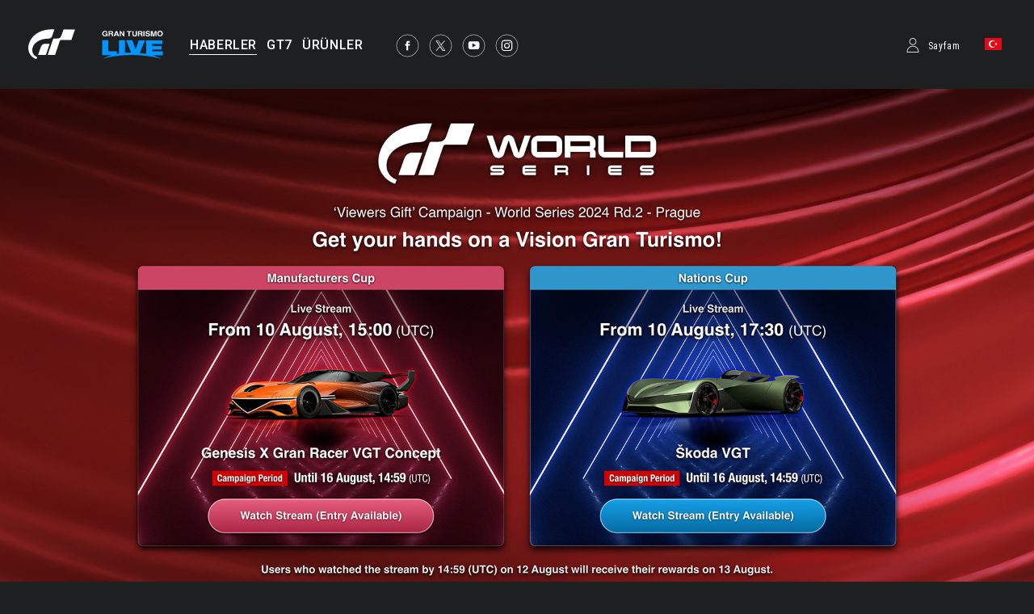

--- FILE ---
content_type: text/html;charset=UTF-8
request_url: https://www.gran-turismo.com/tr/news/00_1245984.html
body_size: 6897
content:
<!DOCTYPE html>
<html dir="ltr" lang="tr" prefix="og: http://ogp.me/ns#" id="news">
<head> 
	<meta charset="utf-8">
	<title>'Gran Turismo World Series' 2024 2. Rt. - Prag 'İzleyicilere Hediye' Kampanyası ile İki VGT Otomobil Bileti Kazanın! - HABERLER - gran-turismo.com</title>
	<meta name="description" content="">
	<meta name="k eywords" content="">
	<meta http-equiv="X-UA-Compatible" content="IE=edge">
	<script src="//ajax.googleapis.com/ajax/libs/jquery/3.6.0/jquery.min.js"></script>
	<script src="/common/front/js/device.min.js"></script>
	<meta name="viewport" content="width=1200, user-scalable=yes">
	<link rel="icon" href="/common/front/img/global/favicon202107.ico" type="image/vnd.microsoft.icon">
	<link rel="shortcut icon" href="/common/front/img/global/favicon202107.ico">
	<link rel="apple-touch-icon-precomposed" sizes="152x152" href="/common/front/img/global/apple-touch-icon.png">
	<link href="https://fonts.googleapis.com/css?family=Roboto:300,400,500|Roboto+Condensed:300,400" rel="stylesheet">
	<link rel="stylesheet" href="/common/front/css/reset.css">
	<link rel="stylesheet" href="/common/front/css/base.css?20251203">
	<link rel="stylesheet" href="/common/front/css/header-global.css?20251203">
	<link rel="stylesheet" href="/common/front/css/colorbox.css?20251203">
	<link rel="stylesheet" href="/common/front/css/slick.css?20251203">
	<link rel="stylesheet" href="/common/front/css/contents/moderations.min.css?20251203">

	<link rel="stylesheet" href="/common/front/css/override.css?20251203">
	<meta property="og:title" content="'Gran Turismo World Series' 2024 2. Rt. - Prag '&#304;zleyicilere Hediye' Kampanyas&#305; ile &#304;ki VGT Otomobil Bileti Kazan&#305;n! - World Series - gran-turismo.com" />
	<meta name="twitter:title" content="'Gran Turismo World Series' 2024 2. Rt. - Prag '&#304;zleyicilere Hediye' Kampanyas&#305; ile &#304;ki VGT Otomobil Bileti Kazan&#305;n! - World Series - gran-turismo.com" />
	<meta property="og:type" content="website">
	<meta property="og:image" content="https://www.gran-turismo.com/images/c/i1OQ6BXolmeGNz.jpg" />
	<meta name="twitter:image" content="https://www.gran-turismo.com/images/c/i1OQ6BXolmeGNz.jpg" />
	<meta property="og:site_name" content="gran-turismo.com" />
	<meta property="og:description" content="'Gran Turismo World Series' 2024 2. Rt., 10 A&#287;ustos Cumartesi g&uuml;n&uuml; Prag, &Ccedil;ekya'da ger&ccedil;ekle&#351;tirilecek..." />
	<meta property="og:locale" content="tr_TR" />
	<meta property="article:publisher" content="https://www.facebook.com/GranTurismo" />
	<meta name="twitter:card" content="summary_large_image" />
	<meta name="twitter:site" content="@thegranturismo" />
	<meta name="twitter:domain" content="www.gran-turismo.com" />
</head>
<body class="tr news">


<div id="fb-root"></div>
<script>(function(d, s, id) {
  var js, fjs = d.getElementsByTagName(s)[0];
  if (d.getElementById(id)) return;
  js = d.createElement(s); js.id = id;
  js.src = "//connect.facebook.net/tr_TR/sdk.js#xfbml=1&version=v2.9&appId=302525013190991";
  fjs.parentNode.insertBefore(js, fjs);
}(document, 'script', 'facebook-jssdk'));</script> 

<link rel="stylesheet" href="/common/dist/gtsport/frame/header.css">

<div id="wrap"></div>

<div class="locale-window">
	<div class="locale-wrap">
		<h1>Please select your country / region</h1>
		<div class="locale-close"><span>Close Window</span></div>
		
		<div class="locale-inner">
			<div class="locale-area">
				<h2 class="nav-mega">Asia-Pacific</h2>
				<ul class="locale-area-ul">
					<li class="au"><a href="/au/">Australia (English)</a></li>
					<li class="hk"><a href="/hk/">Hong Kong (English)</a></li>
					<li class="hk"><a href="/hk-zh/">香港 (繁體中文)</a></li>
					<li class="hk"><a href="/cn/">香港 (简体中文)</a></li>
					<li class="jp"><a href="/jp/">日本 (日本語)</a></li>
					<li class="kr"><a href="/kr/">한국 (한국어)</a></li>
					<li class="nz"><a href="/nz/">New Zealand (English)</a></li>
					<li class="sg"><a href="/sg/">Singapore (English)</a></li>
					<li class="tw"><a href="/tw/">台灣 (繁體中文)</a></li>
					<li class="th"><a href="/th/">ประเทศไทย (ภาษาไทย)</a></li>
				</ul>
			</div>
			<div class="locale-area">
				<h2 class="nav-mega">Europe</h2>
				<div>
				<ul class="locale-area-ul">
					<li class="be"><a href="/be/">Belgique (Français)</a></li>
					<li class="be"><a href="/be-nl/">België (Nederlands)</a></li>
					<li class="cz"><a href="/cz/">Česko (čeština)</a></li>
					<li class="de"><a href="/de/">Deutschland (Deutsch)</a></li>
					<li class="es"><a href="/es/">España (Español)</a></li>
					<li class="gr"><a href="/gr/"><span class="extra_font">Ελλάδα</span> (<span class="extra_font">Ελληνικά</span>)</a></li>
					<li class="fr"><a href="/fr/">France (Français)</a></li>
					<li class="ie"><a href="/ie/">Ireland (English)</a></li>
					<li class="it"><a href="/it/">Italia (Italiano)</a></li>
					<li class="lu"><a href="/lu-de/">Luxemburg (Deutsch)</a></li>
					<li class="lu"><a href="/lu/">Luxembourg (Français)</a></li>
				</ul>
				<ul class="locale-area-ul">
					<li class="nl"><a href="/nl/">Nederland (Nederlands)</a></li>
					<li class="at"><a href="/at/">Österreich (Deutsch)</a></li>
					<li class="pl"><a href="/pl/">Polska (Polski)</a></li>
					<li class="pt"><a href="/pt/">Portugal (Português)</a></li>
					<li class="ru"><a href="/ru/"><span class="extra_font">Россия</span> (<span class="extra_font">Русский</span>)</a></li>
					<li class="ch"><a href="/ch/">Schweiz (Deutsch)</a></li>
					<li class="ch"><a href="/ch-fr/">Suisse (Français)</a></li>
					<li class="ch"><a href="/ch-it/">Svizzera (Italiano)</a></li>
					<li class="tr"><a href="/tr/">Türkiye (Türkçe)</a></li>
					<li class="gb"><a href="/gb/">United Kingdom (English)</a></li>
				</ul>
				</div>
			</div>
			<div class="locale-area">
				<h2 class="nav-mega">North America</h2>
				<ul class="locale-area-ul">
					<li class="us"><a href="/us/">United States (English)</a></li>
					<li class="mx"><a href="/mx/">México (Español)</a></li>
				</ul>
				<h2 class="nav-mega">Central &amp; South America</h2>
				<ul class="locale-area-ul">
					<li class="br"><a href="/br/">Brasil (Português)</a></li>
				</ul>
				<h2 class="nav-mega">Middle East</h2>
				<ul class="locale-area-ul">
					<li class="sa"><a href="/sa/">المملكة العربية السعودية (العربية)</a></li>
				</ul>
			</div>
		</div>
	</div>
	<div class="locale-bg"></div>
</div>
<header id="header-global" class="header-local">
	<div class="inner">
		<div class="logo-gt"><a href="/tr/"><img src="/common/front/img/global/logo-gt.svg" alt="GT"></a></div>
		<div class="logo-gtlive"><a href="/tr/live/"><img src="/common/front/img/global/logo_gtlive.svg" height="40" /></a></div>
		<div id="header-nav" class="header-nav">
			<nav id="nav-global" class="nav-global">
				<ul class="nav-global-ul">
					<li id="nav-news"><a href="/tr/news/"><span>HABERLER</span></a></li>
					<li id="nav-products_gt7"><a href="/tr/gt7/top/"><span>GT7</span></a></li>
					<li id="nav-products"><a href="/tr/products/"><span>ÜRÜNLER</span></a></li>
				</ul>
			</nav>
			<ul class="sns-list">
				<li><a href="https://www.facebook.com/GranTurismo" target="_blank"><img src="/common/front/img/global/icon-facebook.svg" alt="facebook"></a></li>
				<li><a href="https://twitter.com/thegranturismo" target="_blank"><img src="/common/front/img/global/icon-x.svg" alt="twitter"></a></li>
				<li><a href="https://www.youtube.com/user/GranTurismoOfficial" target="_blank"><img src="/common/front/img/global/icon-youtube.svg" alt="YouTube"></a></li>
				<li><a href="https://www.instagram.com/thegranturismo/" target="_blank"><img src="/common/front/img/global/icon-ig.svg" width="32" height="32" alt="Instagram"></a></li>
			</ul>
		</div>
		<div id="header-user" class="header-user">
			<script>var IS_SIGNIN = false;</script>
				<div class="user-not-signed-in open-profile-popover-button" href="javascript:;">Sayfam</div>
			<div class="user-locale locale-open"><img src="/common/front/img/global/locale/icon-country-tr.svg" alt="TR"></div>
		</div>
	</div>
</header>
<script src="/common/dist/gtsport/frame/header.js"></script>
<style>
	.user-not-signed-in {
		transition: opacity 0.15s;
	}
	.user-not-signed-in:hover {
		opacity: 0.5;
		cursor:pointer;
	}
	.item-anchor:hover {
		opacity: 1;
	}
	.header-user div.user-not-signed-in:before {
		background-image: url('/common/dist/gt7/frame/assets/icon_mypage.svg');
	}
</style>
<template
    id="profile-popover-attrs"
    data-stage="gt7"
    data-base-domain="game.gran-turismo.com"
    data-locale-url="tr"
></template>

<template id="profile-popover-sign-in">
    <div class="gt-profile-popover-component">
        <div class="backdrop">
            <div class="popover-content">
                <div class="arrow"></div>
                <div class="menu">
                    <a href="/tr/gt7/user/" class="menu-item item-anchor">
                        <span class="anchor-inline">GT7 Sayfam</span>
                    </a>


                </div>
            </div>
        </div>
    </div>
</template>
<template id="profile-popover-user">
    <div class="gt-profile-popover-component">
        <div class="backdrop">
            <div class="popover-content">
                <div class="arrow"></div>
                <div class="menu">
                    <a href="/tr/gt7/user/mymenu/" class="menu-item item-anchor gt7">
                        <span class="anchor-inline">GT7 Sayfam</span>
                        <div class="item-baseline user-profile-line">
                        		<div class="profile-tag">
                        				<div class="avatar">
																		<img class="avatar-image use-svg" src="/common/dist/gt7/frame/assets/icon_mypage.svg" alt="" width="20" height="20" />
																</div>
		                            <span class="label-inactive user-unavailable">- -</span>
                            		<span class="name-id"></span>
                        		</div>
                        </div>
                    </a>

                    <a href="/tr/signout/" class="menu-item item-anchor">
                        <span class="anchor-inline">Çıkış Yap</span>
                    </a>
                </div>
            </div>
        </div>
    </div>
</template>
<script type="module" crossorigin src="/common/dist/gt7/frame/assets/frame.js?20251203"></script>
<link rel="stylesheet" href="/common/dist/gt7/frame/assets/gt-profile-popover.css?20251203" /><style>
#header-global .open-profile-popover-button { font-size: 12px; font-weight: 400; }
</style>










<div id="news-main">
	<div class="inner" style="text-align:center;">
		<figure><img src="/images/c/i1OQ6BXolmeGNz.jpg" alt="" width="1920" height="1080" style="max-width:1920px;" /></figure>
	</div>
</div>
<div id="wrap-gradient" class="has-img">
<div id="contents-main">
	<article class="news-article">

	<!-- .news-title -->
	<section class="news-title">
		<div class="category">World Series</div>
		<time>26/07/2024</time>
		<h1>'Gran Turismo World Series' 2024 2. Rt. - Prag 'İzleyicilere Hediye' Kampanyası ile İki VGT Otomobil Bileti Kazanın!</h1>
		<ul class="btn-share">
			<li>

<a class="x" title="Tweetle" href="https://twitter.com/share?url=https%3A%2F%2Fwww.gran-turismo.com%2Ftr%2Fnews%2F00_1245984.html&text='Gran Turismo World Series' 2024 2. Rt. - Prag 'İzleyicilere Hediye' Kampanyası ile İki VGT Otomobil Bileti Kazanın!" target="_blank">
	<i class="social-icon icon-twitter">
		<img src="/common/front/img/news/icon_share_x.svg" alt="x" />

	</i>
	<span class="label">Post</span>
</a>


<a class="facebook share" target="_blank" title="Paylaş" href="http://www.facebook.com/sharer.php?u=https%3A%2F%2Fwww.gran-turismo.com%2Ftr%2Fnews%2F00_1245984.html" onclick="window.open(this.href, 'FBwindow', 'width=650, height=450, menubar=no, toolbar=no, scrollbars=yes'); return false;">
	<i class="social-icon icon-facebook">
		<svg version="1.1" id="icon_facebook" xmlns="http://www.w3.org/2000/svg" xmlns:xlink="http://www.w3.org/1999/xlink" x="0px" y="0px" viewBox="0 0 1000 1000" enable-background="new 0 0 1000 1000" xml:space="preserve">
			<path id="f_1_" d="M572.6,968.3V541.9h143.6l21.5-166.8H572.6V268.6c0-48.3,13.4-81.2,82.6-81.2l88.3,0V38.3
				c-15.3-2-67.7-6.6-128.7-6.6c-127.3,0-214.5,77.7-214.5,220.4v123h-144v166.8h144v426.4H572.6z"></path>
		</svg>
	</i>
	<span class="label">Paylaş</span>
</a>
			</li>
		</ul>
	</section>

<div class="txt-area">
<p class="">'Gran Turismo World Series' 2024 2. Rt., 10 Ağustos Cumartesi günü Prag, Çekya'da gerçekleştirilecek.<br><br>Bu olayı kutlamak için oyuncuların sadece Gran Turismo 7'deki resmî yayınımızda yarışları canlı olarak izleyerek oyun içi ödüller kazanabilecekleri 'İzleyicilere Hediye' kampanyasını yürüteceğiz.</p>
<h2 class="heading">World Series 2024 2. Rt. - Prag<br>'İzleyicilere Hediye' Kampanyası</h2>
<h2 class="heading">Giriş ve Ödüller</h2>
<p class="">Gran Turismo 7 Dünya Haritası ekranının sağ üst köşesinde kampanya afişini bulun, ardından Manufacturers Cup ve Nations Cup yayın bağlantılarına tıklayın ve aşağıdaki ödülleri kazanmak için yayını izleyin.<br><br><b>■ Manufacturers Cup Yayını</b><br>Genesis X Gran Racer Vision Gran Turismo Concept<br><br><b>■ Nations Cup Yayını</b><br>Škoda Vision Gran Turismo<br><br>Her iki Vision Gran Turismo modeline sahip olmak için tüm yarışları izleyin!</p>
</div> <div class="img-column2 text-wrap ">

	<div class="inner">
		<figure class="modal-group">
			<a class="modal-img cboxElement" rel="group-img1721303001573" href="/images/c/i17OF3zOqfxGZ.jpg" title="Genesis X Gran Racer Vision Gran Turismo Concept">
				<img src="/images/c/i1ijHZ2StNa7PC.jpg" srcset="/images/c/i1rG5flrmXudsuB.jpg 2x" alt="Genesis X Gran Racer Vision Gran Turismo Concept">
			</a>
		</figure>
		<p>Genesis X Gran Racer Vision Gran Turismo Concept</p>
	</div>


	<div class="inner">
		<figure class="modal-group">
			<a class="modal-img cboxElement" rel="group-img1721303001573" href="/images/c/i1LJcpl7K3tNCRB.jpg" title="&Scaron;koda Vision Gran Turismo">
				<img src="/images/c/i1zwGkH4KQu2QuB.jpg" srcset="/images/c/i1z8OPIxXwtUy.jpg 2x" alt="&Scaron;koda Vision Gran Turismo">
			</a>
		</figure>
		<p>Škoda Vision Gran Turismo</p>
	</div>

</div>
<div class="txt-area">
<h2 class="heading">Giriş Dönemi</h2>
<p class="">Canlı yayın akışının başlangıcından 16 Ağustos Cuma TSİ 18:59'a kadar.</p>
<h2 class="heading">Yayın Takvimi</h2>
<h3 class="heading">■ Manufacturers Cup</h3>
<p class="">10 Ağustos Cumartesi 18:00 (TSİ)</p>
<h3 class="heading">■ Nations Cup</h3>
<p class="">10 Ağustos Cumartesi 20:30 (TSİ)</p>
<h2 class="heading">Ödül Dağıtımı ve Nasıl Alınır</h2>
<p class="">Ödüller oyun içinde dağıtılacak ve aşağıdaki programa göre 'Garaj'daki 'Hediyeler' sekmesinden alınabilecek:<br><br>- Yayını 12 Ağustos Pazartesi günü saat 17:59'a (TSİ) kadar izleyen kullanıcılar ödüllerini 13 Ağustos Salı günü alacaklardır.<br>- Yayını 13 Ağustos Salı günü 18:00 (TSİ) ile 16 Ağustos Cuma günü 17:59 (TSİ) arasında izleyen kullanıcılar ödüllerini 19 Ağustos Pazartesi günü alacaklardır.<br><br><b>Bu ödüllerin yalnızca sınırlı bir süre için geçerli olacağını lütfen unutmayın. Lütfen dağıtım süresi içinde aldığınızdan emin olun.</b></p>
</div> <hr class="horizontal-rule" />
<div class="txt-area">
<p class="indenting"><b>Gran Turismo World Series nedir? (GTWS)</b><br><br>'Gran Turismo World Series', resmî Gran Turismo dünya şampiyonasının adıdır.<br><br>Sürücüler iki şampiyona başlığından birinde yarışacaklar: Kendi ülkelerini/bölgelerini temsil ettikleri 'Nations Cup' ve otomobil üreticilerini temsil ettikleri 'Manufacturers Cup'.<br><br>World Series'in yarışma rauntları, küresel elemelerden gelen en iyi yarışmacıların yer aldığı canlı etkinlikler olarak düzenlenmektedir. Dünyanın en hızlısının kim olduğunu öğrenirken kıyasıya mücadeleler yaşanacak.<br><br>'Gran Turismo World Series' 2024 2. Rt. – Prag hakkında daha fazla bilgi için lütfen özel sayfayı kontrol edin.<br><br><b>‘Gran Turismo World Series' 2024 2. Rt. – Prag Özel Sayfası</b><br><a href="https://www.gran-turismo.com/world/gt7/events/gtws2024/prague/">https://www.gran-turismo.com/world/gt7/events/gtws2024/prague/</a><a href="https://www.gran-turismo.com/world/gt7/events/gtws2024/prague/"></a></p>
</div> 	<div class="related-area">
		<dl>
	<dt>İlgili Bağlantılar</dt>
	<dd>
		<ul class="link-list">
			<li><a href="/tr/news/00_4062528.html"><span class="line-btm">'Gran Turismo World Series' 2024 2. Rt. - Prag 'Kazananları Tahmin Et' Kampanyası ile 2.000.000'a kadar Oyun İçi Kredi kazanın!</span></a></li>
		</ul>
	</dd>
		</dl>
	</div>
</article>
<section class="other-news">
	<div class="btn-index"><a href="/tr/news/"><span>Listeye Dön</span></a></div>


</section>
		</div>
	</div>
</div>
</div>


<link rel="stylesheet" href="/common/front/css/2025/footer2025.min.css?202503">
<div class="general_footer blue">

	<nav class="nav_footer">
		<ul class="nav-footer-list">
			<li class="nav-footer-item">
				<a href="https://www.playstation.com/tr-tr/legal/website-terms-of-use/" class="nav-anchor">Hizmet Şartları</a>
			</li>
			<li class="nav-footer-item">
				<a href="https://www.playstation.com/tr-tr/legal/privacy-policy/" class="nav-anchor">Gizlilik İlkesi</a>
			</li>
			<li class="nav-footer-item">
				<a href="https://www.playstation.com/en-us/legal/procedures-for-claims-of-copyright-infringement/" class="nav-anchor" target="_blank">Telif Hakkı İhlali Şikayetinde Bulun</a>
			</li>
		</ul>
	</nav>
	<ul class="links">
<div>
		<li class="sie"><a href="https://sonyinteractive.com/" target="_blank"><img src="/common/front/img/global/logo_sie.png" alt="SIE"></a></li>
		<li class="ps_studio"><a href="https://www.playstation.com/corporate/playstation-studios/" target="_blank"><img src="/common/front/img/global/logo_ps_studio.png" alt="PS Studio"></a></li>
</div>
<div>
		<li class="pscom">
			<a href="http://eu.playstation.com/" target="_blank" class="link-footer-anchor">
				<img src="/common/dist/gt7/frame/assets/logo-ps.svg" alt="PlayStation" class="link-footer-image ps" width="134" height="25" />
			</a>
		</li>
		<li class="psn">
			<a href="https://www.playstation.com/tr-tr/explore/playstation-network/" target="_blank" class="link-footer-anchor">
				<img
					src="/common/dist/gt7/frame/assets/logo-psn.svg"
					alt="PlayStation Network"
					class="link-footer-image psn"
					width="164"
					height="20"
				/>
			</a>
		</li>
</div>
	</ul>
	<div class="baseline">
		<div class="base-first-item">
			<small class="copyright">
				&copy; 2026 Sony Interactive Entertainment Inc. Developed by Polyphony Digital Inc. <br />
Manufacturers, cars, names, brands and associated imagery featured in this game in some cases include 
trademarks and/or copyrighted materials of their respective owners. All rights reserved. Any depiction or 
recreation of real world locations, entities, businesses, or organizations is not intended to be or imply 
any sponsorship or endorsement of this game by such party or parties. "Gran Turismo" logos are registered 
trademarks or trademarks of Sony Interactive Entertainment Inc.
			</small>
		</div>
		<div class="logo_pdi">
			<a href="https://www.polyphony.co.jp/" class="nav-anchor" target="_blank">
				<img src="/common/front/css/2025/assets/logo_pdi.svg" alt="Gran Turismo" class="logo-gt-image" />
			</a>
		</div>
	</div></div><nav class="nav-modal">
	<a class="modal-close" title="Kapat">Kapat</a>
	<a class="modal-prev" title="Önceki">Önceki</a>
	<a class="modal-next" title="Sonraki">Sonraki</a>
</nav>

<script src="/common/front/js/jquery.matchHeight-min.js"></script>
<script src="/common/front/js/jquery.bxslider.min.js?v2"></script>
<script src="/common/front/js/slick.min.js"></script>
<script src="/common/front/js/jquery.touchSwipe.min.js"></script>
<script src="/common/front/js/jquery.colorbox-min.js"></script>
<script src="/common/front/js/velocity.js"></script>
<script src="/common/front/js/header-global.js?v2"></script>
<script src="/common/front/js/jQueryAutoHeight.js"></script>
<script src="/common/front/js/base.js?20251203"></script>
<script src="/common/lib/scripts/createGTcomImageViewer.js?20251203"></script>
<!-- Google tag (gtag.js) -->
<script async src="https://www.googletagmanager.com/gtag/js?id=G-XJ6EBN4C5B"></script>
<script>
  window.dataLayer = window.dataLayer || [];
  function gtag(){dataLayer.push(arguments);}
  gtag('js', new Date());

  gtag('config', 'G-XJ6EBN4C5B');
</script>
<script>
	(function(i,s,o,g,r,a,m){i['GoogleAnalyticsObject']=r;i[r]=i[r]||function(){
	(i[r].q=i[r].q||[]).push(arguments)},i[r].l=1*new Date();a=s.createElement(o),
	m=s.getElementsByTagName(o)[0];a.async=1;a.src=g;m.parentNode.insertBefore(a,m)
	})(window,document,'script','//www.google-analytics.com/analytics.js','ga');

	ga('create', 'UA-10402870-2', 'auto');
	ga('send', 'pageview');
</script>

</body>
</html>


--- FILE ---
content_type: image/svg+xml
request_url: https://www.gran-turismo.com/common/front/img/global/locale/icon-country-tr.svg
body_size: 1573
content:
<?xml version="1.0" encoding="UTF-8"?>
<svg width="21px" height="15px" viewBox="0 0 21 15" version="1.1" xmlns="http://www.w3.org/2000/svg" xmlns:xlink="http://www.w3.org/1999/xlink">
    <!-- Generator: Sketch 46.2 (44496) - http://www.bohemiancoding.com/sketch -->
    <title>icon-country-tr</title>
    <desc>Created with Sketch.</desc>
    <defs></defs>
    <g id="Page-1" stroke="none" stroke-width="1" fill="none" fill-rule="evenodd">
        <g id="locale" transform="translate(-749.000000, -646.000000)">
            <g id="TR" transform="translate(749.000000, 646.000000)">
                <rect id="Mask" fill="#FFFFFF" x="0" y="0" width="21" height="15"></rect>
                <rect id="Mask-Copy" fill="#E30916" x="0" y="0" width="21" height="15"></rect>
                <polygon id="Star-8" fill="#FFFFFF" points="14.0143352 8.10935279 12.8387647 8.94738675 13.2725111 7.57038603 12.1122222 6.71131877 13.5558627 6.69831948 14.0143352 5.32935276 14.4728077 6.69831948 15.9164482 6.71131877 14.7561593 7.57038603 15.1899057 8.94738675 14.0143352 8.10935279 14.0143352 8.10935279"></polygon>
                <path d="M13.052071,4.73691441 C12.228638,3.67987067 10.9437152,3 9.5,3 C7.01471863,3 5,5.01471863 5,7.5 C5,9.98528137 7.01471863,12 9.5,12 C10.9437152,12 12.228638,11.3201293 13.052071,10.2630856 C12.4166497,10.7249165 11.6177441,11 10.75,11 C8.67893219,11 7,9.43299662 7,7.5 C7,5.56700338 8.67893219,4 10.75,4 C11.6177441,4 12.4166497,4.27508353 13.052071,4.73691441 Z" id="Oval-41" fill="#FFFFFF"></path>
            </g>
        </g>
    </g>
</svg>